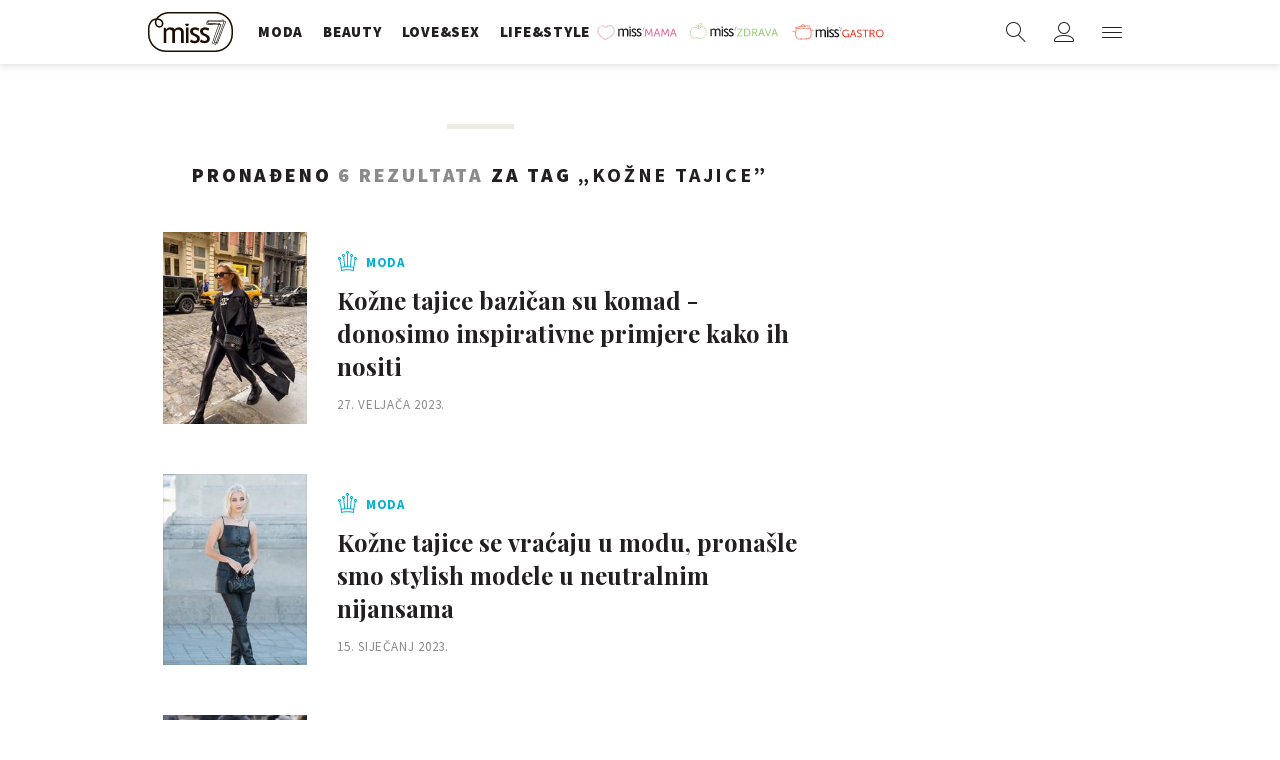

--- FILE ---
content_type: text/javascript; charset=utf-8
request_url: https://adxbid.info/miss7_24sata_hr.js
body_size: 8135
content:
function a0_0x2209(_0x3596d2,_0x4a4838){const _0x34da0e=a0_0x34da();return a0_0x2209=function(_0x2209b7,_0x182821){_0x2209b7=_0x2209b7-0xaa;let _0x5edea4=_0x34da0e[_0x2209b7];return _0x5edea4;},a0_0x2209(_0x3596d2,_0x4a4838);}function a0_0x34da(){const _0x5e28d7=['Australia/Darwin','America/Argentina/Buenos_Aires','Asia/Dubai','Pacific/Chatham','Australia/Brisbane','Etc/GMT','Europe/Rome','America/Adak','Asia/Jerusalem','America/Santiago','America/Denver','Africa/Cairo','https://adxbid.info/miss7_24sata_hr_anchor.js','America/Puerto_Rico','Australia/Perth','America/Edmonton','Australia/Sydney','America/Vancouver','America/Detroit','Asia/Ashgabat','America/Panama','Asia/Shanghai','Asia/Ulaanbaatar','Asia/Seoul','Asia/Yangon','Asia/Tokyo','America/Argentina/Cordoba','Asia/Kolkata','Etc/UTC','71813crSUmL','createElement','America/Halifax','Europe/Moscow','Pacific/Honolulu','Asia/Macau','Pacific/Auckland','America/Havana','America/Rio_Branco','Europe/Helsinki','DateTimeFormat','Pacific/Guam','Australia/Hobart','Europe/Istanbul','Europe/Oslo','Asia/Riyadh','America/Chicago','async','Pacific/Pohnpei','4182072AgJxYa','Asia/Singapore','America/Mazatlan','src','Asia/Hong_Kong','Australia/Melbourne','Atlantic/Reykjavik','Asia/Bangkok','Africa/Maputo','America/Argentina/Mendoza','Africa/Abidjan','Asia/Nicosia','Europe/Prague','372847boDFbO','Africa/Tripoli','America/Indiana/Indianapolis','Pacific/Easter','America/St_Johns','Asia/Makassar','script','18150yazYmp','America/Argentina/Catamarca','America/Los_Angeles','2647539fIIgax','America/Noronha','appendChild','Africa/Johannesburg','resolvedOptions','America/Whitehorse','timeZone','7348ZqEUxH','Europe/Lisbon','America/Regina','Europe/Dublin','21167920LrCEXj','America/Anchorage','225DdroXy','Pacific/Pago_Pago','Pacific/Kwajalein','America/Jamaica','America/Winnipeg','Europe/Belgrade','2dIiRge','Africa/Lagos','Europe/London','Pacific/Chuuk','America/Tijuana','head','Australia/Broken_Hill','America/Toronto','Europe/Chisinau','184FOPZod','Asia/Kathmandu','Asia/Tehran','Africa/Nairobi','America/Mexico_City','Asia/Taipei','Pacific/Kanton','America/Manaus','Asia/Ho_Chi_Minh','America/Phoenix'];a0_0x34da=function(){return _0x5e28d7;};return a0_0x34da();}const a0_0x1095b2=a0_0x2209;(function(_0x8ecf76,_0x54d1a8){const _0x50db8a=a0_0x2209,_0x2f6d85=_0x8ecf76();while(!![]){try{const _0x5b8092=parseInt(_0x50db8a(0x108))/0x1*(-parseInt(_0x50db8a(0xb8))/0x2)+parseInt(_0x50db8a(0xb2))/0x3*(-parseInt(_0x50db8a(0xac))/0x4)+parseInt(_0x50db8a(0x10f))/0x5+-parseInt(_0x50db8a(0xfb))/0x6+parseInt(_0x50db8a(0xe8))/0x7*(-parseInt(_0x50db8a(0xc1))/0x8)+-parseInt(_0x50db8a(0x112))/0x9+parseInt(_0x50db8a(0xb0))/0xa;if(_0x5b8092===_0x54d1a8)break;else _0x2f6d85['push'](_0x2f6d85['shift']());}catch(_0x514185){_0x2f6d85['push'](_0x2f6d85['shift']());}}}(a0_0x34da,0x5d6c4));var reqCountry=reqCountry||'XX';function pbjsGetTimezoneGeo(){const _0x4d7f1d=a0_0x2209;let _0x4cd6e3=Intl[_0x4d7f1d(0xf2)]()[_0x4d7f1d(0x116)]()[_0x4d7f1d(0xab)];return''!==_0x4cd6e3&&_0x4cd6e3?{'Africa/Abidjan':{'u':0x0,'c':['CI','BF','GH','GM','GN','ML','MR','SH','SL','SN','TG']},'Africa/Accra':{'a':_0x4d7f1d(0x105),'c':['GH'],'r':0x1},'Africa/Addis_Ababa':{'a':_0x4d7f1d(0xc4),'c':['ET'],'r':0x1},'Africa/Algiers':{'u':0x3c,'c':['DZ']},'Africa/Asmara':{'a':_0x4d7f1d(0xc4),'c':['ER'],'r':0x1},'Africa/Asmera':{'a':_0x4d7f1d(0xc4),'c':['ER'],'r':0x1},'Africa/Bamako':{'a':'Africa/Abidjan','c':['ML'],'r':0x1},'Africa/Bangui':{'a':_0x4d7f1d(0xb9),'c':['CF'],'r':0x1},'Africa/Banjul':{'a':'Africa/Abidjan','c':['GM'],'r':0x1},'Africa/Bissau':{'u':0x0,'c':['GW']},'Africa/Blantyre':{'a':'Africa/Maputo','c':['MW'],'r':0x1},'Africa/Brazzaville':{'a':'Africa/Lagos','c':['CG'],'r':0x1},'Africa/Bujumbura':{'a':_0x4d7f1d(0x103),'c':['BI'],'r':0x1},'Africa/Cairo':{'u':0x78,'c':['EG']},'Africa/Casablanca':{'u':0x3c,'d':0x0,'c':['MA']},'Africa/Ceuta':{'u':0x3c,'d':0x78,'c':['ES']},'Africa/Conakry':{'a':_0x4d7f1d(0x105),'c':['GN'],'r':0x1},'Africa/Dakar':{'a':_0x4d7f1d(0x105),'c':['SN'],'r':0x1},'Africa/Dar_es_Salaam':{'a':_0x4d7f1d(0xc4),'c':['TZ'],'r':0x1},'Africa/Djibouti':{'a':'Africa/Nairobi','c':['DJ'],'r':0x1},'Africa/Douala':{'a':'Africa/Lagos','c':['CM'],'r':0x1},'Africa/El_Aaiun':{'u':0x3c,'d':0x0,'c':['EH']},'Africa/Freetown':{'a':_0x4d7f1d(0x105),'c':['SL'],'r':0x1},'Africa/Gaborone':{'a':'Africa/Maputo','c':['BW'],'r':0x1},'Africa/Harare':{'a':_0x4d7f1d(0x103),'c':['ZW'],'r':0x1},'Africa/Johannesburg':{'u':0x78,'c':['ZA','LS','SZ']},'Africa/Juba':{'u':0x78,'c':['SS']},'Africa/Kampala':{'a':_0x4d7f1d(0xc4),'c':['UG'],'r':0x1},'Africa/Khartoum':{'u':0x78,'c':['SD']},'Africa/Kigali':{'a':_0x4d7f1d(0x103),'c':['RW'],'r':0x1},'Africa/Kinshasa':{'a':_0x4d7f1d(0xb9),'c':['CD'],'r':0x1},'Africa/Lagos':{'u':0x3c,'c':['NG','AO','BJ','CD','CF','CG','CM','GA','GQ','NE']},'Africa/Libreville':{'a':'Africa/Lagos','c':['GA'],'r':0x1},'Africa/Lome':{'a':_0x4d7f1d(0x105),'c':['TG'],'r':0x1},'Africa/Luanda':{'a':_0x4d7f1d(0xb9),'c':['AO'],'r':0x1},'Africa/Lubumbashi':{'a':_0x4d7f1d(0x103),'c':['CD'],'r':0x1},'Africa/Lusaka':{'a':_0x4d7f1d(0x103),'c':['ZM'],'r':0x1},'Africa/Malabo':{'a':'Africa/Lagos','c':['GQ'],'r':0x1},'Africa/Maputo':{'u':0x78,'c':['MZ','BI','BW','CD','MW','RW','ZM','ZW']},'Africa/Maseru':{'a':_0x4d7f1d(0x115),'c':['LS'],'r':0x1},'Africa/Mbabane':{'a':_0x4d7f1d(0x115),'c':['SZ'],'r':0x1},'Africa/Mogadishu':{'a':_0x4d7f1d(0xc4),'c':['SO'],'r':0x1},'Africa/Monrovia':{'u':0x0,'c':['LR']},'Africa/Nairobi':{'u':0xb4,'c':['KE','DJ','ER','ET','KM','MG','SO','TZ','UG','YT']},'Africa/Ndjamena':{'u':0x3c,'c':['TD']},'Africa/Niamey':{'a':_0x4d7f1d(0xb9),'c':['NE'],'r':0x1},'Africa/Nouakchott':{'a':_0x4d7f1d(0x105),'c':['MR'],'r':0x1},'Africa/Ouagadougou':{'a':'Africa/Abidjan','c':['BF'],'r':0x1},'Africa/Porto-Novo':{'a':_0x4d7f1d(0xb9),'c':['BJ'],'r':0x1},'Africa/Sao_Tome':{'u':0x0,'c':['ST']},'Africa/Timbuktu':{'a':'Africa/Abidjan','c':['ML'],'r':0x1},'Africa/Tripoli':{'u':0x78,'c':['LY']},'Africa/Tunis':{'u':0x3c,'c':['TN']},'Africa/Windhoek':{'u':0x78,'c':['NA']},'America/Adak':{'u':-0x258,'d':-0x21c,'c':['US']},'America/Anchorage':{'u':-0x21c,'d':-0x1e0,'c':['US']},'America/Anguilla':{'a':_0x4d7f1d(0xd8),'c':['AI'],'r':0x1},'America/Antigua':{'a':_0x4d7f1d(0xd8),'c':['AG'],'r':0x1},'America/Araguaina':{'u':-0xb4,'c':['BR']},'America/Argentina/Buenos_Aires':{'u':-0xb4,'c':['AR']},'America/Argentina/Catamarca':{'u':-0xb4,'c':['AR']},'America/Argentina/ComodRivadavia':{'a':'America/Argentina/Catamarca','r':0x1},'America/Argentina/Cordoba':{'u':-0xb4,'c':['AR']},'America/Argentina/Jujuy':{'u':-0xb4,'c':['AR']},'America/Argentina/La_Rioja':{'u':-0xb4,'c':['AR']},'America/Argentina/Mendoza':{'u':-0xb4,'c':['AR']},'America/Argentina/Rio_Gallegos':{'u':-0xb4,'c':['AR']},'America/Argentina/Salta':{'u':-0xb4,'c':['AR']},'America/Argentina/San_Juan':{'u':-0xb4,'c':['AR']},'America/Argentina/San_Luis':{'u':-0xb4,'c':['AR']},'America/Argentina/Tucuman':{'u':-0xb4,'c':['AR']},'America/Argentina/Ushuaia':{'u':-0xb4,'c':['AR']},'America/Aruba':{'a':_0x4d7f1d(0xd8),'c':['AW'],'r':0x1},'America/Asuncion':{'u':-0xf0,'d':-0xb4,'c':['PY']},'America/Atikokan':{'a':_0x4d7f1d(0xdf),'c':['CA'],'r':0x1},'America/Atka':{'a':_0x4d7f1d(0xd2),'r':0x1},'America/Bahia':{'u':-0xb4,'c':['BR']},'America/Bahia_Banderas':{'u':-0x168,'d':-0x12c,'c':['MX']},'America/Barbados':{'u':-0xf0,'c':['BB']},'America/Belem':{'u':-0xb4,'c':['BR']},'America/Belize':{'u':-0x168,'c':['BZ']},'America/Blanc-Sablon':{'a':_0x4d7f1d(0xd8),'c':['CA'],'r':0x1},'America/Boa_Vista':{'u':-0xf0,'c':['BR']},'America/Bogota':{'u':-0x12c,'c':['CO']},'America/Boise':{'u':-0x1a4,'d':-0x168,'c':['US']},'America/Buenos_Aires':{'a':_0x4d7f1d(0xcc),'r':0x1},'America/Cambridge_Bay':{'u':-0x1a4,'d':-0x168,'c':['CA']},'America/Campo_Grande':{'u':-0xf0,'c':['BR']},'America/Cancun':{'u':-0x12c,'c':['MX']},'America/Caracas':{'u':-0xf0,'c':['VE']},'America/Catamarca':{'a':_0x4d7f1d(0x110),'r':0x1},'America/Cayenne':{'u':-0xb4,'c':['GF']},'America/Cayman':{'a':'America/Panama','c':['KY'],'r':0x1},'America/Chicago':{'u':-0x168,'d':-0x12c,'c':['US']},'America/Chihuahua':{'u':-0x1a4,'d':-0x168,'c':['MX']},'America/Coral_Harbour':{'a':_0x4d7f1d(0xdf),'c':['CA'],'r':0x1},'America/Cordoba':{'a':_0x4d7f1d(0xe5),'r':0x1},'America/Costa_Rica':{'u':-0x168,'c':['CR']},'America/Creston':{'a':_0x4d7f1d(0xca),'c':['CA'],'r':0x1},'America/Cuiaba':{'u':-0xf0,'c':['BR']},'America/Curacao':{'a':_0x4d7f1d(0xd8),'c':['CW'],'r':0x1},'America/Danmarkshavn':{'u':0x0,'c':['GL']},'America/Dawson':{'u':-0x1a4,'c':['CA']},'America/Dawson_Creek':{'u':-0x1a4,'c':['CA']},'America/Denver':{'u':-0x1a4,'d':-0x168,'c':['US']},'America/Detroit':{'u':-0x12c,'d':-0xf0,'c':['US']},'America/Dominica':{'a':_0x4d7f1d(0xd8),'c':['DM'],'r':0x1},'America/Edmonton':{'u':-0x1a4,'d':-0x168,'c':['CA']},'America/Eirunepe':{'u':-0x12c,'c':['BR']},'America/El_Salvador':{'u':-0x168,'c':['SV']},'America/Ensenada':{'a':_0x4d7f1d(0xbc),'r':0x1},'America/Fort_Nelson':{'u':-0x1a4,'c':['CA']},'America/Fort_Wayne':{'a':_0x4d7f1d(0x10a),'r':0x1},'America/Fortaleza':{'u':-0xb4,'c':['BR']},'America/Glace_Bay':{'u':-0xf0,'d':-0xb4,'c':['CA']},'America/Godthab':{'a':'America/Nuuk','r':0x1},'America/Goose_Bay':{'u':-0xf0,'d':-0xb4,'c':['CA']},'America/Grand_Turk':{'u':-0x12c,'d':-0xf0,'c':['TC']},'America/Grenada':{'a':_0x4d7f1d(0xd8),'c':['GD'],'r':0x1},'America/Guadeloupe':{'a':_0x4d7f1d(0xd8),'c':['GP'],'r':0x1},'America/Guatemala':{'u':-0x168,'c':['GT']},'America/Guayaquil':{'u':-0x12c,'c':['EC']},'America/Guyana':{'u':-0xf0,'c':['GY']},'America/Halifax':{'u':-0xf0,'d':-0xb4,'c':['CA']},'America/Havana':{'u':-0x12c,'d':-0xf0,'c':['CU']},'America/Hermosillo':{'u':-0x1a4,'c':['MX']},'America/Indiana/Indianapolis':{'u':-0x12c,'d':-0xf0,'c':['US']},'America/Indiana/Knox':{'u':-0x168,'d':-0x12c,'c':['US']},'America/Indiana/Marengo':{'u':-0x12c,'d':-0xf0,'c':['US']},'America/Indiana/Petersburg':{'u':-0x12c,'d':-0xf0,'c':['US']},'America/Indiana/Tell_City':{'u':-0x168,'d':-0x12c,'c':['US']},'America/Indiana/Vevay':{'u':-0x12c,'d':-0xf0,'c':['US']},'America/Indiana/Vincennes':{'u':-0x12c,'d':-0xf0,'c':['US']},'America/Indiana/Winamac':{'u':-0x12c,'d':-0xf0,'c':['US']},'America/Indianapolis':{'a':_0x4d7f1d(0x10a),'r':0x1},'America/Inuvik':{'u':-0x1a4,'d':-0x168,'c':['CA']},'America/Iqaluit':{'u':-0x12c,'d':-0xf0,'c':['CA']},'America/Jamaica':{'u':-0x12c,'c':['JM']},'America/Jujuy':{'a':'America/Argentina/Jujuy','r':0x1},'America/Juneau':{'u':-0x21c,'d':-0x1e0,'c':['US']},'America/Kentucky/Louisville':{'u':-0x12c,'d':-0xf0,'c':['US']},'America/Kentucky/Monticello':{'u':-0x12c,'d':-0xf0,'c':['US']},'America/Knox_IN':{'a':'America/Indiana/Knox','r':0x1},'America/Kralendijk':{'a':_0x4d7f1d(0xd8),'c':['BQ'],'r':0x1},'America/La_Paz':{'u':-0xf0,'c':['BO']},'America/Lima':{'u':-0x12c,'c':['PE']},'America/Los_Angeles':{'u':-0x1e0,'d':-0x1a4,'c':['US']},'America/Louisville':{'a':'America/Kentucky/Louisville','r':0x1},'America/Lower_Princes':{'a':_0x4d7f1d(0xd8),'c':['SX'],'r':0x1},'America/Maceio':{'u':-0xb4,'c':['BR']},'America/Managua':{'u':-0x168,'c':['NI']},'America/Manaus':{'u':-0xf0,'c':['BR']},'America/Marigot':{'a':'America/Puerto_Rico','c':['MF'],'r':0x1},'America/Martinique':{'u':-0xf0,'c':['MQ']},'America/Matamoros':{'u':-0x168,'d':-0x12c,'c':['MX']},'America/Mazatlan':{'u':-0x1a4,'d':-0x168,'c':['MX']},'America/Mendoza':{'a':_0x4d7f1d(0x104),'r':0x1},'America/Menominee':{'u':-0x168,'d':-0x12c,'c':['US']},'America/Merida':{'u':-0x168,'d':-0x12c,'c':['MX']},'America/Metlakatla':{'u':-0x21c,'d':-0x1e0,'c':['US']},'America/Mexico_City':{'u':-0x168,'d':-0x12c,'c':['MX']},'America/Miquelon':{'u':-0xb4,'d':-0x78,'c':['PM']},'America/Moncton':{'u':-0xf0,'d':-0xb4,'c':['CA']},'America/Monterrey':{'u':-0x168,'d':-0x12c,'c':['MX']},'America/Montevideo':{'u':-0xb4,'c':['UY']},'America/Montreal':{'a':_0x4d7f1d(0xbf),'c':['CA'],'r':0x1},'America/Montserrat':{'a':_0x4d7f1d(0xd8),'c':['MS'],'r':0x1},'America/Nassau':{'a':'America/Toronto','c':['BS'],'r':0x1},'America/New_York':{'u':-0x12c,'d':-0xf0,'c':['US']},'America/Nipigon':{'u':-0x12c,'d':-0xf0,'c':['CA']},'America/Nome':{'u':-0x21c,'d':-0x1e0,'c':['US']},'America/Noronha':{'u':-0x78,'c':['BR']},'America/North_Dakota/Beulah':{'u':-0x168,'d':-0x12c,'c':['US']},'America/North_Dakota/Center':{'u':-0x168,'d':-0x12c,'c':['US']},'America/North_Dakota/New_Salem':{'u':-0x168,'d':-0x12c,'c':['US']},'America/Nuuk':{'u':-0xb4,'d':-0x78,'c':['GL']},'America/Ojinaga':{'u':-0x1a4,'d':-0x168,'c':['MX']},'America/Panama':{'u':-0x12c,'c':['PA','CA','KY']},'America/Pangnirtung':{'u':-0x12c,'d':-0xf0,'c':['CA']},'America/Paramaribo':{'u':-0xb4,'c':['SR']},'America/Phoenix':{'u':-0x1a4,'c':['US','CA']},'America/Port-au-Prince':{'u':-0x12c,'d':-0xf0,'c':['HT']},'America/Port_of_Spain':{'a':'America/Puerto_Rico','c':['TT'],'r':0x1},'America/Porto_Acre':{'a':'America/Rio_Branco','r':0x1},'America/Porto_Velho':{'u':-0xf0,'c':['BR']},'America/Puerto_Rico':{'u':-0xf0,'c':['PR','AG','CA','AI','AW','BL','BQ','CW','DM','GD','GP','KN','LC','MF','MS','SX','TT','VC','VG','VI']},'America/Punta_Arenas':{'u':-0xb4,'c':['CL']},'America/Rainy_River':{'u':-0x168,'d':-0x12c,'c':['CA']},'America/Rankin_Inlet':{'u':-0x168,'d':-0x12c,'c':['CA']},'America/Recife':{'u':-0xb4,'c':['BR']},'America/Regina':{'u':-0x168,'c':['CA']},'America/Resolute':{'u':-0x168,'d':-0x12c,'c':['CA']},'America/Rio_Branco':{'u':-0x12c,'c':['BR']},'America/Rosario':{'a':_0x4d7f1d(0xe5),'r':0x1},'America/Santa_Isabel':{'a':'America/Tijuana','r':0x1},'America/Santarem':{'u':-0xb4,'c':['BR']},'America/Santiago':{'u':-0xf0,'d':-0xb4,'c':['CL']},'America/Santo_Domingo':{'u':-0xf0,'c':['DO']},'America/Sao_Paulo':{'u':-0xb4,'c':['BR']},'America/Scoresbysund':{'u':-0x3c,'d':0x0,'c':['GL']},'America/Shiprock':{'a':_0x4d7f1d(0xd5),'r':0x1},'America/Sitka':{'u':-0x21c,'d':-0x1e0,'c':['US']},'America/St_Barthelemy':{'a':_0x4d7f1d(0xd8),'c':['BL'],'r':0x1},'America/St_Johns':{'u':-0x96,'d':-0x5a,'c':['CA']},'America/St_Kitts':{'a':_0x4d7f1d(0xd8),'c':['KN'],'r':0x1},'America/St_Lucia':{'a':'America/Puerto_Rico','c':['LC'],'r':0x1},'America/St_Thomas':{'a':_0x4d7f1d(0xd8),'c':['VI'],'r':0x1},'America/St_Vincent':{'a':_0x4d7f1d(0xd8),'c':['VC'],'r':0x1},'America/Swift_Current':{'u':-0x168,'c':['CA']},'America/Tegucigalpa':{'u':-0x168,'c':['HN']},'America/Thule':{'u':-0xf0,'d':-0xb4,'c':['GL']},'America/Thunder_Bay':{'u':-0x12c,'d':-0xf0,'c':['CA']},'America/Tijuana':{'u':-0x1e0,'d':-0x1a4,'c':['MX']},'America/Toronto':{'u':-0x12c,'d':-0xf0,'c':['CA','BS']},'America/Tortola':{'a':_0x4d7f1d(0xd8),'c':['VG'],'r':0x1},'America/Vancouver':{'u':-0x1e0,'d':-0x1a4,'c':['CA']},'America/Virgin':{'a':'America/Puerto_Rico','c':['VI'],'r':0x1},'America/Whitehorse':{'u':-0x1a4,'c':['CA']},'America/Winnipeg':{'u':-0x168,'d':-0x12c,'c':['CA']},'America/Yakutat':{'u':-0x21c,'d':-0x1e0,'c':['US']},'America/Yellowknife':{'u':-0x1a4,'d':-0x168,'c':['CA']},'Antarctica/Casey':{'u':0x294,'c':['AQ']},'Antarctica/Davis':{'u':0x1a4,'c':['AQ']},'Antarctica/DumontDUrville':{'a':'Pacific/Port_Moresby','c':['AQ'],'r':0x1},'Antarctica/Macquarie':{'u':0x258,'d':0x294,'c':['AU']},'Antarctica/Mawson':{'u':0x12c,'c':['AQ']},'Antarctica/McMurdo':{'a':'Pacific/Auckland','c':['AQ'],'r':0x1},'Antarctica/Palmer':{'u':-0xb4,'c':['AQ']},'Antarctica/Rothera':{'u':-0xb4,'c':['AQ']},'Antarctica/South_Pole':{'a':_0x4d7f1d(0xee),'c':['AQ'],'r':0x1},'Antarctica/Syowa':{'a':_0x4d7f1d(0xf7),'c':['AQ'],'r':0x1},'Antarctica/Troll':{'u':0x0,'d':0x78,'c':['AQ']},'Antarctica/Vostok':{'u':0x168,'c':['AQ']},'Arctic/Longyearbyen':{'a':_0x4d7f1d(0xf6),'c':['SJ'],'r':0x1},'Asia/Aden':{'a':_0x4d7f1d(0xf7),'c':['YE'],'r':0x1},'Asia/Almaty':{'u':0x168,'c':['KZ']},'Asia/Amman':{'u':0x78,'d':0xb4,'c':['JO']},'Asia/Anadyr':{'u':0x2d0,'c':['RU']},'Asia/Aqtau':{'u':0x12c,'c':['KZ']},'Asia/Aqtobe':{'u':0x12c,'c':['KZ']},'Asia/Ashgabat':{'u':0x12c,'c':['TM']},'Asia/Ashkhabad':{'a':_0x4d7f1d(0xde),'r':0x1},'Asia/Atyrau':{'u':0x12c,'c':['KZ']},'Asia/Baghdad':{'u':0xb4,'c':['IQ']},'Asia/Bahrain':{'a':'Asia/Qatar','c':['BH'],'r':0x1},'Asia/Baku':{'u':0xf0,'c':['AZ']},'Asia/Bangkok':{'u':0x1a4,'c':['TH','KH','LA','VN']},'Asia/Barnaul':{'u':0x1a4,'c':['RU']},'Asia/Beirut':{'u':0x78,'d':0xb4,'c':['LB']},'Asia/Bishkek':{'u':0x168,'c':['KG']},'Asia/Brunei':{'u':0x1e0,'c':['BN']},'Asia/Calcutta':{'a':_0x4d7f1d(0xe6),'r':0x1},'Asia/Chita':{'u':0x21c,'c':['RU']},'Asia/Choibalsan':{'u':0x1e0,'c':['MN']},'Asia/Chongqing':{'a':_0x4d7f1d(0xe0),'r':0x1},'Asia/Chungking':{'a':_0x4d7f1d(0xe0),'r':0x1},'Asia/Colombo':{'u':0x14a,'c':['LK']},'Asia/Dacca':{'a':'Asia/Dhaka','r':0x1},'Asia/Damascus':{'u':0x78,'d':0xb4,'c':['SY']},'Asia/Dhaka':{'u':0x168,'c':['BD']},'Asia/Dili':{'u':0x21c,'c':['TL']},'Asia/Dubai':{'u':0xf0,'c':['AE','OM']},'Asia/Dushanbe':{'u':0x12c,'c':['TJ']},'Asia/Famagusta':{'u':0x78,'d':0xb4,'c':['CY']},'Asia/Gaza':{'u':0x78,'d':0xb4,'c':['PS']},'Asia/Harbin':{'a':_0x4d7f1d(0xe0),'r':0x1},'Asia/Hebron':{'u':0x78,'d':0xb4,'c':['PS']},'Asia/Ho_Chi_Minh':{'u':0x1a4,'c':['VN']},'Asia/Hong_Kong':{'u':0x1e0,'c':['HK']},'Asia/Hovd':{'u':0x1a4,'c':['MN']},'Asia/Irkutsk':{'u':0x1e0,'c':['RU']},'Asia/Istanbul':{'a':'Europe/Istanbul','r':0x1},'Asia/Jakarta':{'u':0x1a4,'c':['ID']},'Asia/Jayapura':{'u':0x21c,'c':['ID']},'Asia/Jerusalem':{'u':0x78,'d':0xb4,'c':['IL']},'Asia/Kabul':{'u':0x10e,'c':['AF']},'Asia/Kamchatka':{'u':0x2d0,'c':['RU']},'Asia/Karachi':{'u':0x12c,'c':['PK']},'Asia/Kashgar':{'a':'Asia/Urumqi','r':0x1},'Asia/Kathmandu':{'u':0x159,'c':['NP']},'Asia/Katmandu':{'a':_0x4d7f1d(0xc2),'r':0x1},'Asia/Khandyga':{'u':0x21c,'c':['RU']},'Asia/Kolkata':{'u':0x14a,'c':['IN']},'Asia/Krasnoyarsk':{'u':0x1a4,'c':['RU']},'Asia/Kuala_Lumpur':{'u':0x1e0,'c':['MY']},'Asia/Kuching':{'u':0x1e0,'c':['MY']},'Asia/Kuwait':{'a':'Asia/Riyadh','c':['KW'],'r':0x1},'Asia/Macao':{'a':_0x4d7f1d(0xed),'r':0x1},'Asia/Macau':{'u':0x1e0,'c':['MO']},'Asia/Magadan':{'u':0x294,'c':['RU']},'Asia/Makassar':{'u':0x1e0,'c':['ID']},'Asia/Manila':{'u':0x1e0,'c':['PH']},'Asia/Muscat':{'a':_0x4d7f1d(0xcd),'c':['OM'],'r':0x1},'Asia/Nicosia':{'u':0x78,'d':0xb4,'c':['CY']},'Asia/Novokuznetsk':{'u':0x1a4,'c':['RU']},'Asia/Novosibirsk':{'u':0x1a4,'c':['RU']},'Asia/Omsk':{'u':0x168,'c':['RU']},'Asia/Oral':{'u':0x12c,'c':['KZ']},'Asia/Phnom_Penh':{'a':_0x4d7f1d(0x102),'c':['KH'],'r':0x1},'Asia/Pontianak':{'u':0x1a4,'c':['ID']},'Asia/Pyongyang':{'u':0x21c,'c':['KP']},'Asia/Qatar':{'u':0xb4,'c':['QA','BH']},'Asia/Qostanay':{'u':0x168,'c':['KZ']},'Asia/Qyzylorda':{'u':0x12c,'c':['KZ']},'Asia/Rangoon':{'a':_0x4d7f1d(0xe3),'r':0x1},'Asia/Riyadh':{'u':0xb4,'c':['SA','AQ','KW','YE']},'Asia/Saigon':{'a':_0x4d7f1d(0xc9),'r':0x1},'Asia/Sakhalin':{'u':0x294,'c':['RU']},'Asia/Samarkand':{'u':0x12c,'c':['UZ']},'Asia/Seoul':{'u':0x21c,'c':['KR']},'Asia/Shanghai':{'u':0x1e0,'c':['CN']},'Asia/Singapore':{'u':0x1e0,'c':['SG','MY']},'Asia/Srednekolymsk':{'u':0x294,'c':['RU']},'Asia/Taipei':{'u':0x1e0,'c':['TW']},'Asia/Tashkent':{'u':0x12c,'c':['UZ']},'Asia/Tbilisi':{'u':0xf0,'c':['GE']},'Asia/Tehran':{'u':0xd2,'d':0x10e,'c':['IR']},'Asia/Tel_Aviv':{'a':_0x4d7f1d(0xd3),'r':0x1},'Asia/Thimbu':{'a':'Asia/Thimphu','r':0x1},'Asia/Thimphu':{'u':0x168,'c':['BT']},'Asia/Tokyo':{'u':0x21c,'c':['JP']},'Asia/Tomsk':{'u':0x1a4,'c':['RU']},'Asia/Ujung_Pandang':{'a':_0x4d7f1d(0x10d),'r':0x1},'Asia/Ulaanbaatar':{'u':0x1e0,'c':['MN']},'Asia/Ulan_Bator':{'a':_0x4d7f1d(0xe1),'r':0x1},'Asia/Urumqi':{'u':0x168,'c':['CN']},'Asia/Ust-Nera':{'u':0x258,'c':['RU']},'Asia/Vientiane':{'a':'Asia/Bangkok','c':['LA'],'r':0x1},'Asia/Vladivostok':{'u':0x258,'c':['RU']},'Asia/Yakutsk':{'u':0x21c,'c':['RU']},'Asia/Yangon':{'u':0x186,'c':['MM']},'Asia/Yekaterinburg':{'u':0x12c,'c':['RU']},'Asia/Yerevan':{'u':0xf0,'c':['AM']},'Atlantic/Azores':{'u':-0x3c,'d':0x0,'c':['PT']},'Atlantic/Bermuda':{'u':-0xf0,'d':-0xb4,'c':['BM']},'Atlantic/Canary':{'u':0x0,'d':0x3c,'c':['ES']},'Atlantic/Cape_Verde':{'u':-0x3c,'c':['CV']},'Atlantic/Faeroe':{'a':'Atlantic/Faroe','r':0x1},'Atlantic/Faroe':{'u':0x0,'d':0x3c,'c':['FO']},'Atlantic/Jan_Mayen':{'a':'Europe/Oslo','c':['SJ'],'r':0x1},'Atlantic/Madeira':{'u':0x0,'d':0x3c,'c':['PT']},'Atlantic/Reykjavik':{'u':0x0,'c':['IS']},'Atlantic/South_Georgia':{'u':-0x78,'c':['GS']},'Atlantic/St_Helena':{'a':'Africa/Abidjan','c':['SH'],'r':0x1},'Atlantic/Stanley':{'u':-0xb4,'c':['FK']},'Australia/ACT':{'a':_0x4d7f1d(0xdb),'r':0x1},'Australia/Adelaide':{'u':0x23a,'d':0x276,'c':['AU']},'Australia/Brisbane':{'u':0x258,'c':['AU']},'Australia/Broken_Hill':{'u':0x23a,'d':0x276,'c':['AU']},'Australia/Canberra':{'a':_0x4d7f1d(0xdb),'r':0x1},'Australia/Currie':{'a':_0x4d7f1d(0xf4),'r':0x1},'Australia/Darwin':{'u':0x23a,'c':['AU']},'Australia/Eucla':{'u':0x20d,'c':['AU']},'Australia/Hobart':{'u':0x258,'d':0x294,'c':['AU']},'Australia/LHI':{'a':'Australia/Lord_Howe','r':0x1},'Australia/Lindeman':{'u':0x258,'c':['AU']},'Australia/Lord_Howe':{'u':0x276,'d':0x294,'c':['AU']},'Australia/Melbourne':{'u':0x258,'d':0x294,'c':['AU']},'Australia/NSW':{'a':_0x4d7f1d(0xdb),'r':0x1},'Australia/North':{'a':_0x4d7f1d(0xcb),'r':0x1},'Australia/Perth':{'u':0x1e0,'c':['AU']},'Australia/Queensland':{'a':_0x4d7f1d(0xcf),'r':0x1},'Australia/South':{'a':'Australia/Adelaide','r':0x1},'Australia/Sydney':{'u':0x258,'d':0x294,'c':['AU']},'Australia/Tasmania':{'a':_0x4d7f1d(0xf4),'r':0x1},'Australia/Victoria':{'a':_0x4d7f1d(0x100),'r':0x1},'Australia/West':{'a':_0x4d7f1d(0xd9),'r':0x1},'Australia/Yancowinna':{'a':_0x4d7f1d(0xbe),'r':0x1},'Brazil/Acre':{'a':_0x4d7f1d(0xf0),'r':0x1},'Brazil/DeNoronha':{'a':_0x4d7f1d(0x113),'r':0x1},'Brazil/East':{'a':'America/Sao_Paulo','r':0x1},'Brazil/West':{'a':_0x4d7f1d(0xc8),'r':0x1},'CET':{'u':0x3c,'d':0x78},'CST6CDT':{'u':-0x168,'d':-0x12c},'Canada/Atlantic':{'a':_0x4d7f1d(0xea),'r':0x1},'Canada/Central':{'a':_0x4d7f1d(0xb6),'r':0x1},'Canada/Eastern':{'a':_0x4d7f1d(0xbf),'c':['CA'],'r':0x1},'Canada/Mountain':{'a':_0x4d7f1d(0xda),'r':0x1},'Canada/Newfoundland':{'a':_0x4d7f1d(0x10c),'r':0x1},'Canada/Pacific':{'a':_0x4d7f1d(0xdc),'r':0x1},'Canada/Saskatchewan':{'a':_0x4d7f1d(0xae),'r':0x1},'Canada/Yukon':{'a':_0x4d7f1d(0xaa),'r':0x1},'Chile/Continental':{'a':_0x4d7f1d(0xd4),'r':0x1},'Chile/EasterIsland':{'a':_0x4d7f1d(0x10b),'r':0x1},'Cuba':{'a':_0x4d7f1d(0xef),'r':0x1},'EET':{'u':0x78,'d':0xb4},'EST':{'u':-0x12c},'EST5EDT':{'u':-0x12c,'d':-0xf0},'Egypt':{'a':_0x4d7f1d(0xd6),'r':0x1},'Eire':{'a':_0x4d7f1d(0xaf),'r':0x1},'Etc/GMT':{'u':0x0},'Etc/GMT+0':{'a':_0x4d7f1d(0xd0),'r':0x1},'Etc/GMT+1':{'u':-0x3c},'Etc/GMT+10':{'u':-0x258},'Etc/GMT+11':{'u':-0x294},'Etc/GMT+12':{'u':-0x2d0},'Etc/GMT+2':{'u':-0x78},'Etc/GMT+3':{'u':-0xb4},'Etc/GMT+4':{'u':-0xf0},'Etc/GMT+5':{'u':-0x12c},'Etc/GMT+6':{'u':-0x168},'Etc/GMT+7':{'u':-0x1a4},'Etc/GMT+8':{'u':-0x1e0},'Etc/GMT+9':{'u':-0x21c},'Etc/GMT-0':{'a':_0x4d7f1d(0xd0),'r':0x1},'Etc/GMT-1':{'u':0x3c},'Etc/GMT-10':{'u':0x258},'Etc/GMT-11':{'u':0x294},'Etc/GMT-12':{'u':0x2d0},'Etc/GMT-13':{'u':0x30c},'Etc/GMT-14':{'u':0x348},'Etc/GMT-2':{'u':0x78},'Etc/GMT-3':{'u':0xb4},'Etc/GMT-4':{'u':0xf0},'Etc/GMT-5':{'u':0x12c},'Etc/GMT-6':{'u':0x168},'Etc/GMT-7':{'u':0x1a4},'Etc/GMT-8':{'u':0x1e0},'Etc/GMT-9':{'u':0x21c},'Etc/GMT0':{'a':_0x4d7f1d(0xd0),'r':0x1},'Etc/Greenwich':{'a':'Etc/GMT','r':0x1},'Etc/UCT':{'a':_0x4d7f1d(0xe7),'r':0x1},'Etc/UTC':{'u':0x0},'Etc/Universal':{'a':_0x4d7f1d(0xe7),'r':0x1},'Etc/Zulu':{'a':_0x4d7f1d(0xe7),'r':0x1},'Europe/Amsterdam':{'u':0x3c,'d':0x78,'c':['NL']},'Europe/Andorra':{'u':0x3c,'d':0x78,'c':['AD']},'Europe/Astrakhan':{'u':0xf0,'c':['RU']},'Europe/Athens':{'u':0x78,'d':0xb4,'c':['GR']},'Europe/Belfast':{'a':_0x4d7f1d(0xba),'c':['GB'],'r':0x1},'Europe/Belgrade':{'u':0x3c,'d':0x78,'c':['RS','BA','HR','ME','MK','SI']},'Europe/Berlin':{'u':0x3c,'d':0x78,'c':['DE']},'Europe/Bratislava':{'a':_0x4d7f1d(0x107),'c':['SK'],'r':0x1},'Europe/Brussels':{'u':0x3c,'d':0x78,'c':['BE']},'Europe/Bucharest':{'u':0x78,'d':0xb4,'c':['RO']},'Europe/Budapest':{'u':0x3c,'d':0x78,'c':['HU']},'Europe/Busingen':{'a':'Europe/Zurich','c':['DE'],'r':0x1},'Europe/Chisinau':{'u':0x78,'d':0xb4,'c':['MD']},'Europe/Copenhagen':{'u':0x3c,'d':0x78,'c':['DK']},'Europe/Dublin':{'u':0x3c,'d':0x0,'c':['IE']},'Europe/Gibraltar':{'u':0x3c,'d':0x78,'c':['GI']},'Europe/Guernsey':{'a':_0x4d7f1d(0xba),'c':['GG'],'r':0x1},'Europe/Helsinki':{'u':0x78,'d':0xb4,'c':['FI','AX']},'Europe/Isle_of_Man':{'a':_0x4d7f1d(0xba),'c':['IM'],'r':0x1},'Europe/Istanbul':{'u':0xb4,'c':['TR']},'Europe/Jersey':{'a':_0x4d7f1d(0xba),'c':['JE'],'r':0x1},'Europe/Kaliningrad':{'u':0x78,'c':['RU']},'Europe/Kiev':{'u':0x78,'d':0xb4,'c':['UA']},'Europe/Kirov':{'u':0xb4,'c':['RU']},'Europe/Lisbon':{'u':0x0,'d':0x3c,'c':['PT']},'Europe/Ljubljana':{'a':_0x4d7f1d(0xb7),'c':['SI'],'r':0x1},'Europe/London':{'u':0x0,'d':0x3c,'c':['GB','GG','IM','JE']},'Europe/Luxembourg':{'u':0x3c,'d':0x78,'c':['LU']},'Europe/Madrid':{'u':0x3c,'d':0x78,'c':['ES']},'Europe/Malta':{'u':0x3c,'d':0x78,'c':['MT']},'Europe/Mariehamn':{'a':_0x4d7f1d(0xf1),'c':['AX'],'r':0x1},'Europe/Minsk':{'u':0xb4,'c':['BY']},'Europe/Monaco':{'u':0x3c,'d':0x78,'c':['MC']},'Europe/Moscow':{'u':0xb4,'c':['RU']},'Europe/Nicosia':{'a':_0x4d7f1d(0x106),'r':0x1},'Europe/Oslo':{'u':0x3c,'d':0x78,'c':['NO','SJ','BV']},'Europe/Paris':{'u':0x3c,'d':0x78,'c':['FR']},'Europe/Podgorica':{'a':'Europe/Belgrade','c':['ME'],'r':0x1},'Europe/Prague':{'u':0x3c,'d':0x78,'c':['CZ','SK']},'Europe/Riga':{'u':0x78,'d':0xb4,'c':['LV']},'Europe/Rome':{'u':0x3c,'d':0x78,'c':['IT','SM','VA']},'Europe/Samara':{'u':0xf0,'c':['RU']},'Europe/San_Marino':{'a':_0x4d7f1d(0xd1),'c':['SM'],'r':0x1},'Europe/Sarajevo':{'a':_0x4d7f1d(0xb7),'c':['BA'],'r':0x1},'Europe/Saratov':{'u':0xf0,'c':['RU']},'Europe/Simferopol':{'u':0xb4,'c':['RU','UA']},'Europe/Skopje':{'a':_0x4d7f1d(0xb7),'c':['MK'],'r':0x1},'Europe/Sofia':{'u':0x78,'d':0xb4,'c':['BG']},'Europe/Stockholm':{'u':0x3c,'d':0x78,'c':['SE']},'Europe/Tallinn':{'u':0x78,'d':0xb4,'c':['EE']},'Europe/Tirane':{'u':0x3c,'d':0x78,'c':['AL']},'Europe/Tiraspol':{'a':_0x4d7f1d(0xc0),'r':0x1},'Europe/Ulyanovsk':{'u':0xf0,'c':['RU']},'Europe/Uzhgorod':{'u':0x78,'d':0xb4,'c':['UA']},'Europe/Vaduz':{'a':'Europe/Zurich','c':['LI'],'r':0x1},'Europe/Vatican':{'a':_0x4d7f1d(0xd1),'c':['VA'],'r':0x1},'Europe/Vienna':{'u':0x3c,'d':0x78,'c':['AT']},'Europe/Vilnius':{'u':0x78,'d':0xb4,'c':['LT']},'Europe/Volgograd':{'u':0xb4,'c':['RU']},'Europe/Warsaw':{'u':0x3c,'d':0x78,'c':['PL']},'Europe/Zagreb':{'a':_0x4d7f1d(0xb7),'c':['HR'],'r':0x1},'Europe/Zaporozhye':{'u':0x78,'d':0xb4,'c':['UA']},'Europe/Zurich':{'u':0x3c,'d':0x78,'c':['CH','DE','LI']},'Factory':{'u':0x0},'GB':{'a':_0x4d7f1d(0xba),'c':['GB'],'r':0x1},'GB-Eire':{'a':'Europe/London','c':['GB'],'r':0x1},'GMT':{'a':'Etc/GMT','r':0x1},'GMT+0':{'a':_0x4d7f1d(0xd0),'r':0x1},'GMT-0':{'a':_0x4d7f1d(0xd0),'r':0x1},'GMT0':{'a':'Etc/GMT','r':0x1},'Greenwich':{'a':_0x4d7f1d(0xd0),'r':0x1},'HST':{'u':-0x258},'Hongkong':{'a':_0x4d7f1d(0xff),'r':0x1},'Iceland':{'a':_0x4d7f1d(0x101),'r':0x1},'Indian/Antananarivo':{'a':'Africa/Nairobi','c':['MG'],'r':0x1},'Indian/Chagos':{'u':0x168,'c':['IO']},'Indian/Christmas':{'u':0x1a4,'c':['CX']},'Indian/Cocos':{'u':0x186,'c':['CC']},'Indian/Comoro':{'a':_0x4d7f1d(0xc4),'c':['KM'],'r':0x1},'Indian/Kerguelen':{'u':0x12c,'c':['TF','HM']},'Indian/Mahe':{'u':0xf0,'c':['SC']},'Indian/Maldives':{'u':0x12c,'c':['MV']},'Indian/Mauritius':{'u':0xf0,'c':['MU']},'Indian/Mayotte':{'a':'Africa/Nairobi','c':['YT'],'r':0x1},'Indian/Reunion':{'u':0xf0,'c':['RE','TF']},'Iran':{'a':_0x4d7f1d(0xc3),'r':0x1},'Israel':{'a':_0x4d7f1d(0xd3),'r':0x1},'Jamaica':{'a':_0x4d7f1d(0xb5),'r':0x1},'Japan':{'a':_0x4d7f1d(0xe4),'r':0x1},'Kwajalein':{'a':_0x4d7f1d(0xb4),'r':0x1},'Libya':{'a':_0x4d7f1d(0x109),'r':0x1},'MET':{'u':0x3c,'d':0x78},'MST':{'u':-0x1a4},'MST7MDT':{'u':-0x1a4,'d':-0x168},'Mexico/BajaNorte':{'a':_0x4d7f1d(0xbc),'r':0x1},'Mexico/BajaSur':{'a':_0x4d7f1d(0xfd),'r':0x1},'Mexico/General':{'a':_0x4d7f1d(0xc5),'r':0x1},'NZ':{'a':'Pacific/Auckland','c':['NZ'],'r':0x1},'NZ-CHAT':{'a':_0x4d7f1d(0xce),'r':0x1},'Navajo':{'a':'America/Denver','r':0x1},'PRC':{'a':_0x4d7f1d(0xe0),'r':0x1},'PST8PDT':{'u':-0x1e0,'d':-0x1a4},'Pacific/Apia':{'u':0x30c,'c':['WS']},'Pacific/Auckland':{'u':0x2d0,'d':0x30c,'c':['NZ','AQ']},'Pacific/Bougainville':{'u':0x294,'c':['PG']},'Pacific/Chatham':{'u':0x2fd,'d':0x339,'c':['NZ']},'Pacific/Chuuk':{'u':0x258,'c':['FM']},'Pacific/Easter':{'u':-0x168,'d':-0x12c,'c':['CL']},'Pacific/Efate':{'u':0x294,'c':['VU']},'Pacific/Enderbury':{'a':_0x4d7f1d(0xc7),'r':0x1},'Pacific/Fakaofo':{'u':0x30c,'c':['TK']},'Pacific/Fiji':{'u':0x2d0,'d':0x30c,'c':['FJ']},'Pacific/Funafuti':{'u':0x2d0,'c':['TV']},'Pacific/Galapagos':{'u':-0x168,'c':['EC']},'Pacific/Gambier':{'u':-0x21c,'c':['PF']},'Pacific/Guadalcanal':{'u':0x294,'c':['SB']},'Pacific/Guam':{'u':0x258,'c':['GU','MP']},'Pacific/Honolulu':{'u':-0x258,'c':['US','UM']},'Pacific/Johnston':{'a':_0x4d7f1d(0xec),'c':['UM'],'r':0x1},'Pacific/Kanton':{'u':0x30c,'c':['KI']},'Pacific/Kiritimati':{'u':0x348,'c':['KI']},'Pacific/Kosrae':{'u':0x294,'c':['FM']},'Pacific/Kwajalein':{'u':0x2d0,'c':['MH']},'Pacific/Majuro':{'u':0x2d0,'c':['MH']},'Pacific/Marquesas':{'u':-0x1fe,'c':['PF']},'Pacific/Midway':{'a':'Pacific/Pago_Pago','c':['UM'],'r':0x1},'Pacific/Nauru':{'u':0x2d0,'c':['NR']},'Pacific/Niue':{'u':-0x294,'c':['NU']},'Pacific/Norfolk':{'u':0x294,'d':0x2d0,'c':['NF']},'Pacific/Noumea':{'u':0x294,'c':['NC']},'Pacific/Pago_Pago':{'u':-0x294,'c':['AS','UM']},'Pacific/Palau':{'u':0x21c,'c':['PW']},'Pacific/Pitcairn':{'u':-0x1e0,'c':['PN']},'Pacific/Pohnpei':{'u':0x294,'c':['FM']},'Pacific/Ponape':{'a':_0x4d7f1d(0xfa),'r':0x1},'Pacific/Port_Moresby':{'u':0x258,'c':['PG','AQ']},'Pacific/Rarotonga':{'u':-0x258,'c':['CK']},'Pacific/Saipan':{'a':_0x4d7f1d(0xf3),'c':['MP'],'r':0x1},'Pacific/Samoa':{'a':'Pacific/Pago_Pago','c':['WS'],'r':0x1},'Pacific/Tahiti':{'u':-0x258,'c':['PF']},'Pacific/Tarawa':{'u':0x2d0,'c':['KI']},'Pacific/Tongatapu':{'u':0x30c,'c':['TO']},'Pacific/Truk':{'a':_0x4d7f1d(0xbb),'r':0x1},'Pacific/Wake':{'u':0x2d0,'c':['UM']},'Pacific/Wallis':{'u':0x2d0,'c':['WF']},'Pacific/Yap':{'a':_0x4d7f1d(0xbb),'r':0x1},'Poland':{'a':'Europe/Warsaw','r':0x1},'Portugal':{'a':_0x4d7f1d(0xad),'r':0x1},'ROC':{'a':_0x4d7f1d(0xc6),'r':0x1},'ROK':{'a':_0x4d7f1d(0xe2),'r':0x1},'Singapore':{'a':_0x4d7f1d(0xfc),'c':['SG'],'r':0x1},'Turkey':{'a':_0x4d7f1d(0xf5),'r':0x1},'UCT':{'a':_0x4d7f1d(0xe7),'r':0x1},'US/Alaska':{'a':_0x4d7f1d(0xb1),'r':0x1},'US/Aleutian':{'a':_0x4d7f1d(0xd2),'r':0x1},'US/Arizona':{'a':_0x4d7f1d(0xca),'c':['US'],'r':0x1},'US/Central':{'a':_0x4d7f1d(0xf8),'r':0x1},'US/East-Indiana':{'a':_0x4d7f1d(0x10a),'r':0x1},'US/Eastern':{'a':'America/New_York','r':0x1},'US/Hawaii':{'a':_0x4d7f1d(0xec),'c':['US'],'r':0x1},'US/Indiana-Starke':{'a':'America/Indiana/Knox','r':0x1},'US/Michigan':{'a':_0x4d7f1d(0xdd),'r':0x1},'US/Mountain':{'a':_0x4d7f1d(0xd5),'r':0x1},'US/Pacific':{'a':_0x4d7f1d(0x111),'r':0x1},'US/Samoa':{'a':_0x4d7f1d(0xb3),'c':['WS'],'r':0x1},'UTC':{'a':_0x4d7f1d(0xe7),'r':0x1},'Universal':{'a':_0x4d7f1d(0xe7),'r':0x1},'W-SU':{'a':_0x4d7f1d(0xeb),'r':0x1},'WET':{'u':0x0,'d':0x3c},'Zulu':{'a':_0x4d7f1d(0xe7),'r':0x1}}[_0x4cd6e3]['c'][0x0]:null;}try{reqCountry=pbjsGetTimezoneGeo();}catch(a0_0x4685f4){}const DABLoader9011Config={'30000':a0_0x1095b2(0xd7),'40000':'https://adxbid.info/miss7_24sata_hr_interstitital.js'};function DABLoader9011InjectScripts(_0xce19c4){for(const _0x1add39 in _0xce19c4){const _0x334590=_0xce19c4[_0x1add39];setTimeout(()=>{const _0xa110fe=a0_0x2209;if(_0x334590){if(DABLoader9011IsLink(_0x334590)){const _0x2ec5fe=document[_0xa110fe(0xe9)](_0xa110fe(0x10e));_0x2ec5fe[_0xa110fe(0xfe)]=_0x334590,_0x2ec5fe[_0xa110fe(0xf9)]=!![],document[_0xa110fe(0xbd)][_0xa110fe(0x114)](_0x2ec5fe);}else eval(_0x334590);}},parseInt(_0x1add39));}}function DABLoader9011IsLink(_0x3ca4fd){const _0x2aca1b=/^(https?:\/\/)?(([\w\d-]+\.)+)[a-z]{2,}(\/[^\s]*)?$/i;return _0x2aca1b['test'](_0x3ca4fd);}DABLoader9011InjectScripts(DABLoader9011Config);